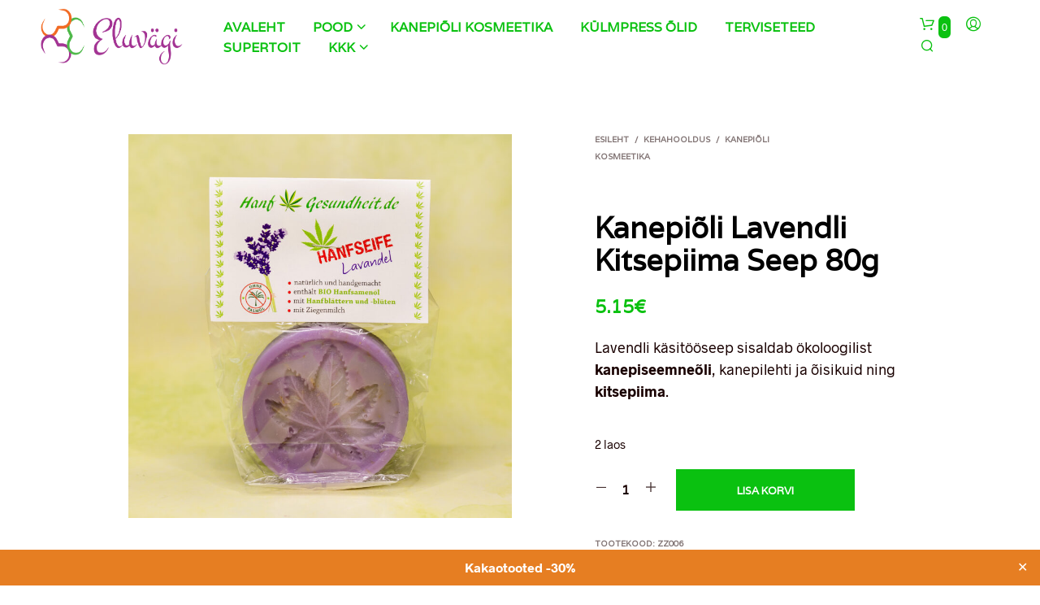

--- FILE ---
content_type: text/css
request_url: https://www.eluvagi.ee/wp-content/themes/shopkeeper-child/style.css?ver=6.7.2
body_size: 2165
content:
/*
Theme Name: Shopkeeper Child
Theme URI: http://shopkeeper.getbowtied.com/
Description: This is a child theme for Shopkeeper.
Author: Get Bowtied
Author URI: http: //www.getbowtied.com/
Template: shopkeeper
Version: 1.0
*/


/****************************************************************/
/*************** ADD YOUR CUSTOM CSS IN THIS AREA ***************/
/****************************************************************/

/* Menu icons */
.tools_button_icon i {
    font-size: 28px;
}

/* Logo size */
@media only screen and (min-width: 1024px) {
#masthead .site-branding img {
    height: 70px;
}
}

/* Sticky Header */
@media only screen and (min-width: 63.9375em) {
.site-header.sticky .main-navigation, .site-header.sticky .site-tools, .site-header.sticky .site-branding img {
    height: 70px !important;
    line-height: 70px !important;
}
}

/* Homepage Categories */
.woocommerce ul.products li.product .woocommerce-loop-category__title {
    background: transparent;
}

@media only screen and (min-width: 63.9375em) {
.woocommerce ul.products li.product .woocommerce-loop-category__title {
    font-size: 24px;
    text-shadow: 0px 1px 1px #555;
}
}

.product-category .woocommerce-loop-category__title .count {
	display: none;
}

/* Shop Fonts Sizes */
.product_after_shop_loop .price, .product_after_shop_loop .price ins {
    font-size: 1.25rem;
    color: #000;
}

/* Shop Add to Cart Font Size */
.products a.button, .woocommerce .products .added_to_cart.wc-forward, .woocommerce-page .products .added_to_cart.wc-forward {
    font-size: 1rem !important;
}

/* Shop Product Price color */
.product_after_shop_loop_price .price del {
    opacity: .5;
}

.product_after_shop_loop .product_after_shop_loop_price .price ins {
	color: #0ac110;
}

/* Product Title Wrap */
.woocommerce #content div.product .product_title, .woocommerce div.product .product_title, .woocommerce-page #content div.product .product_title, .woocommerce-page div.product .product_title {
    overflow-wrap: normal;
}

/* Shop Page Sidebar change */
.archive.woocommerce #content .xlarge-2.columns {
	background: #ffd1e2;
    padding: 20px;
}

.wpb_widgetised_column .widget li a {
    color: #000;
    font-size: 1rem;
}

/* Disable Product Image Link */
.single-product .woocommerce-product-gallery__image {
    pointer-events: none;
}

/* Hide Destination in Cart */
.woocommerce-shipping-destination {
    display: none;
}

/* Main Product Categories Bold 
.product-categories .cat-item-368 a,
.product-categories .cat-item-366 a,
.product-categories .cat-item-1389 a,
.product-categories .cat-item-920 a {
    font-weight: 600;
}
*/

/* Main Product Categories Bold */
.product-categories .cat-item-14 > a,
.product-categories .cat-item-16 > a,
.product-categories .cat-item-2234 > a,
.product-categories .cat-item-2652 > a {
    font-weight: 600;
}

/* Remove EC */
.cat-item-3590 {
    display: none;
}

/* Remove Product Category Dots */
.woocommerce .widget_product_categories ul li a:before, .woocommerce-page .widget_product_categories ul li a:before, .widget_product_categories ul li a:before {
	content: none;
}

/* Products Per Page CSS */
.form-wppp-select.products-per-page {
    width: 175px;
}

.form-wppp-select.products-per-page:before {
    content: "Tooteid lehel:";
    display: inline-block;
	margin-right: 10px;
}

.select.wppp-select {
    display: inline-block;
    width: 70px;
	background-position-x: 30px;
}

/* Hide Product Meta Categories and Tags */
.product_layout_classic .product_meta .posted_in, 
.product_layout_classic .product_meta .tagged_as {
    display: none;
}

/* Background Color */
#st-container .st-content {
    background-color: #f9f8f5;
}

/* Policy text at Checkout */
.woocommerce-privacy-policy-text p, 
.woocommerce-terms-and-conditions-checkbox-text {
    font-size: 16px;
}

/* Page Title */
@media only screen and (min-width: 768px) {
#primary .woocommerce .page-title, #primary .page-title {
    font-size: 50px;
}
}

/* Shop Header */
@media only screen and (min-width: 63.9375em) {
body:not(.home) #page_wrapper.transparent_header .content-area, 
body:not(.home) #page_wrapper.sticky_header .content-area {
    padding-top: 100px !important;
}
}

@media only screen and (min-width: 40.063em) {
.shop_header {
    margin-bottom: 0;
}
}

/* Hide kahjuritõrjed */
#woocommerce_product_categories-3 .cat-item-479 {
    display: none;
}

/* Header Background */
#st-container .st-content {
    background-color: transparent;
}

.home .product-category a:before {
    content: "";
    background: linear-gradient(0deg, rgba(2,0,36,0) 0%, rgba(0,0,0,0) 50%, rgb(80 224 91) 100%);
    width: 100%;
    height: 100%;
    position: absolute;
    top: 0;
}

.product-categories .cat-item-920 a {
  font-weight: bold;
}

.woocommerce .products span.onsale, .woocommerce-page .products span.onsale, .woocommerce span.onsale, .woocommerce-page span.onsale, .quickview-badges span.onsale {
  background: #f670e3 !important;
  color: #ffffff;
  padding: 5px;
  letter-spacing: 1px;
}

/* Search */
.site-search .search-text {
    display: none;
}

/* Cart Icon */
.site-header-wrapper .site-tools .shopping-bag-button .shopping_bag_items_number {
    background: #0ac110;
	color: #fff !important;
    height: unset;
    line-height: unset;
	padding: 4px;
    border-radius: 6px;
}

/* Add to Cart Button */
#primary #products-grid a.button {
    background: #f9f9f9!important;
    padding: 8px 16px !important;
    margin-top: 20px !important;
    border-bottom: 2px solid #e9e9e9;
}

/* Comments Removed from Ostutingimused */
.page-id-497 .comments_section,
.page-id-2255 .comments_section,
.page-id-150 .comments_section,
.page-id-2050 .comments_section {
    display: none;
}

/* Footer navigation size */
.footer-navigation-wrapper ul li a {
    font-size: 20px;
}

/* Back to Top */
.cd-top {
    font-size: 30px;
    box-shadow: none;
    width: 46px;
    height: 46px;
    background: #b2f1b0;
}

iframe {
    max-width: 100%;
}

/* Montonio */
#order_review #payment .payment_method_montonio_card_payments .payment_method_montonio_card_payments p {
    font-size: 0;
}

#order_review #payment .payment_method_montonio_card_payments .payment_method_montonio_card_payments p:after {
    font-size: 12px;
    content: "Maksa oma krediit- või deebetkaardiga läbi Montonio";
}

/* Checkout Prices */
.shop_table.cart .product-price ins {
    background: #0ac110;
}

.shop_table.cart .product-price ins .amount {
    color: #fff;
}

.woocommerce ul.products li.product .price {
    font-size: 1em;
}

.woocommerce-checkout .entry-content ins,
.woocommerce-cart .entry-content ins {
    background-color: #0ac110;
}

.woocommerce-checkout .entry-content ins bdi,
.woocommerce-cart .entry-content ins bdi,
.woocommerce-cart table.shop_table td.product-subtotal * {
	color: #fff !important;
}

.woocommerce-checkout .woocommerce form .form-row .input-checkbox {
    display: table-caption;
}

/* Individual Product Navigatoon on Single */
.product_layout_classic .product_navigation {
    display: none;
}

/* Simple Banner */
.simple-banner-text span {
  padding: 0 5px;
}

/* Single Product Best Before */
.woope-notice {
  background: var(--wc-secondary);
  display: inline-block;
  padding: 5px 10px;
  border-radius: 4px;
  font-size: 13px;
}

/* Coupon Code at Checkout */
.woocommerce-checkout .checkout_coupon_box form.checkout_coupon {
  opacity: 1;
  visibility: visible;
}

/****************************************************************/
/****************************************************************/
/****************************************************************/